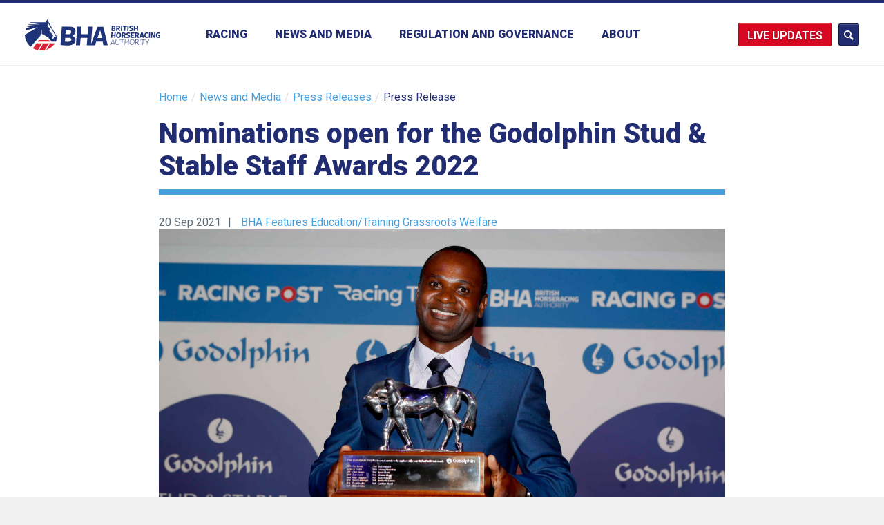

--- FILE ---
content_type: text/html; charset=UTF-8
request_url: https://www.britishhorseracing.com/press_releases/nominations-open-for-the-godolphin-stud-stable-staff-awards-2022/
body_size: 14776
content:
<!DOCTYPE html>
<html lang="en-GB" ng-app="bha">
	<head>
        
		<!-- ========== Meta/Title ========== -->
		<meta charset="utf-8">
		<title>  Nominations open for the Godolphin Stud &#038; Stable Staff Awards 2022 | British Horseracing Authority</title>

		<meta name="author" content="The British Horseracing Authority">
		<meta http-equiv="X-UA-Compatible" content="IE=edge,chrome=1">
		<meta name="HandheldFriendly" content="True">
		<meta name="MobileOptimized" content="320">
		<meta name="viewport" content="width=device-width, initial-scale=1.0"/>

		<!-- ========== Template Directory Var ========== -->
		
		<!-- ========== Favicons ========== -->
		<link rel="shortcut icon" href="https://www.britishhorseracing.com/wp-content/themes/bha/library/images/favicons/favicon.ico">
		<link rel="apple-touch-icon" href="https://www.britishhorseracing.com/wp-content/themes/bha/library/images/favicons/apple-touch-icon.png">
		<link rel="apple-touch-icon" sizes="72x72" href="https://www.britishhorseracing.com/wp-content/themes/bha/library/images/favicons/apple-touch-icon-72x72.png">
		<link rel="apple-touch-icon" sizes="114x114" href="https://www.britishhorseracing.com/wp-content/themes/bha/library/images/favicons/apple-touch-icon-114x114.png">

		<!-- ========== Windows 8 Pinned Site Meta - http://hicksdesign.co.uk/journal/pinned-sites-in-windows-8 ========== -->
		<meta name="application-name" content="Nominations open for the Godolphin Stud &#038; Stable Staff Awards 2022 | The British Horseracing Authority ">
		<meta name="msapplication-TileImage" content="https://www.britishhorseracing.com/wp-content/themes/bha/library/images/favicons/win8-tile-icon.png">
		<meta name="msapplication-TileColor" content="#FFFFFF">

		<base href="/press_releases/nominations-open-for-the-godolphin-stud-stable-staff-awards-2022/" /><!-- ++ -->
		<meta name="fragment" content="!" />


		<link rel="stylesheet" href="https://www.britishhorseracing.com/wp-content/themes/bha/assets/css/screen.css" media="all" />
		<link rel="stylesheet" href="https://www.britishhorseracing.com/wp-content/themes/bha/assets/css/print.css" media="print" />
		
		
		
		<link rel="stylesheet" href="https://www.britishhorseracing.com/wp-content/themes/bha/library/js/angular/fullcalendar.min.css" />
		<link rel="stylesheet" type="text/css" href="//cdnjs.cloudflare.com/ajax/libs/slick-carousel/1.9.0/slick.css"/>
		<link rel="stylesheet" type="text/css" href="//cdnjs.cloudflare.com/ajax/libs/slick-carousel/1.9.0/slick-theme.css"/>

		<script type="text/javascript"> var templateDir = "https://www.britishhorseracing.com"; </script>

		<meta name='robots' content='max-image-preview:large' />
<link rel="alternate" type="application/rss+xml" title="The British Horseracing Authority &raquo; Feed" href="https://www.britishhorseracing.com/feed/" />
<link rel="alternate" type="application/rss+xml" title="The British Horseracing Authority &raquo; Comments Feed" href="https://www.britishhorseracing.com/comments/feed/" />
<link rel="alternate" title="oEmbed (JSON)" type="application/json+oembed" href="https://www.britishhorseracing.com/wp-json/oembed/1.0/embed?url=https%3A%2F%2Fwww.britishhorseracing.com%2Fpress_releases%2Fnominations-open-for-the-godolphin-stud-stable-staff-awards-2022%2F" />
<link rel="alternate" title="oEmbed (XML)" type="text/xml+oembed" href="https://www.britishhorseracing.com/wp-json/oembed/1.0/embed?url=https%3A%2F%2Fwww.britishhorseracing.com%2Fpress_releases%2Fnominations-open-for-the-godolphin-stud-stable-staff-awards-2022%2F&#038;format=xml" />
<style id='wp-img-auto-sizes-contain-inline-css' type='text/css'>
img:is([sizes=auto i],[sizes^="auto," i]){contain-intrinsic-size:3000px 1500px}
/*# sourceURL=wp-img-auto-sizes-contain-inline-css */
</style>
<style id='wp-emoji-styles-inline-css' type='text/css'>

	img.wp-smiley, img.emoji {
		display: inline !important;
		border: none !important;
		box-shadow: none !important;
		height: 1em !important;
		width: 1em !important;
		margin: 0 0.07em !important;
		vertical-align: -0.1em !important;
		background: none !important;
		padding: 0 !important;
	}
/*# sourceURL=wp-emoji-styles-inline-css */
</style>
<link rel='stylesheet' id='magic-liquidizer-table-style-css' href='https://www.britishhorseracing.com/wp-content/plugins/magic-liquidizer-responsive-table/idcss/ml-responsive-table.css' type='text/css' media='all' />
<script type="text/javascript" src="https://www.britishhorseracing.com/wp-includes/js/jquery/jquery.min.js" id="jquery-core-js"></script>
<script type="text/javascript" src="https://www.britishhorseracing.com/wp-includes/js/jquery/jquery-migrate.min.js" id="jquery-migrate-js"></script>
<script type="text/javascript" src="https://www.britishhorseracing.com/wp-content/plugins/magic-liquidizer-responsive-table/idjs/ml.responsive.table.min.js" id="magic-liquidizer-table-js"></script>
<script type="text/javascript" src="https://www.britishhorseracing.com/wp-content/themes/bha/library/js/libs/legacy.js" id="bha-legacy-js"></script>
<script type="text/javascript" src="https://www.britishhorseracing.com/wp-content/themes/bha/library/js/libs/modernizr.custom.min.js" id="bha-modernizr-js"></script>
<script type="text/javascript" src="https://www.britishhorseracing.com/wp-content/themes/bha/library/js/plugins.js" id="bha-plugins-js"></script>
<link rel="https://api.w.org/" href="https://www.britishhorseracing.com/wp-json/" /><link rel="canonical" href="https://www.britishhorseracing.com/press_releases/nominations-open-for-the-godolphin-stud-stable-staff-awards-2022/" />
<link rel='shortlink' href='https://www.britishhorseracing.com/?p=29541' />

		<!-- Angular libraries loader -->
        <script src="https://cdnjs.cloudflare.com/ajax/libs/es6-promise/4.1.1/es6-promise.auto.min.js"></script>
        <script src="https://www.britishhorseracing.com/wp-content/themes/bha/library/js/angular/moment.min.js"></script>
		<script src="https://www.britishhorseracing.com/wp-content/themes/bha/library/js/angular/angular.min.js"></script>
		<script type="text/javascript" src="//cdnjs.cloudflare.com/ajax/libs/slick-carousel/1.9.0/slick.min.js"></script>
		<script src="https://www.britishhorseracing.com/wp-content/themes/bha/library/js/angular/angular-slick.min.js"></script>
		<script src="https://www.britishhorseracing.com/wp-content/themes/bha/library/js/angular/fullcalendar.min.js"></script>
		<script src="https://www.britishhorseracing.com/wp-content/themes/bha/library/js/angular/gcal.js"></script>
		<script src="https://www.britishhorseracing.com/wp-content/themes/bha/library/js/angular/calendar.js"></script>
		<script src="https://www.britishhorseracing.com/wp-content/themes/bha/library/js/angular/app.js?ver=1.15"></script>

		<script>
// IE10 Target
// 
if (/*@cc_on!@*/false && document.documentMode === 10) {
    document.documentElement.className+=' ie10';
}
		</script>

	</head>
<body class="wp-singular press_releases-template-default single single-press_releases postid-29541 wp-theme-bha" >

<header class="page-header">
	
	<div class="primary-search">
		<form action="https://www.britishhorseracing.com/bha-search" class="inner" class="search-form ng-pristine ng-valid" method="get">
			<input type="text" name="q" placeholder="Enter your search terms" class="inner" />
			<a href="#" class="close-form" data-js-trigger="search"></a>
		</form>
	</div>	
	
	
	<div class="inner">
		
		
		<div class="live-updates-dd live-updates-dd--mobile nav-hide">
			<a href="#" class="updates-btn">Updates</a>
			<div class="live-updates-dd__reveal">
				<div class="live-updates-dd__reveal-inner">
					<a href="/racing-updates/">Racing updates</a>
					<a href="/industry-statistics/">Industry statistics</a>
				</div>
			</div>
		</div>
		
				<a href="https://www.britishhorseracing.com/" class="page-logo">
					<img src="https://www.britishhorseracing.com/wp-content/themes/bha/assets/img/brand/brand-lockup.svg" width="120" height="46" alt="BHA" />
		</a>
		
				<nav class="page-nav">
		
		
			<ul class="page-menu" data-menu="primary">
				<li class="menu-back">
					<span class="to-secondary"></span> 
					<span class="close-menu" data-js-trigger="menu">Close</span>
				</li>


								<li>
					<a href="/racing/fixtures/upcoming/" data-to-state="state--secondary">Racing</a>

					<div class="news-sub news-sub--tertairy"> 
						<ul id="menu-racing-main" class="sub-nav sub-nav--secondary news-sub__menu wp-sub-nav"><li id="menu-item-17148" class="menu-item menu-item-type-post_type menu-item-object-page menu-item-has-children fixtures level-0 menu-item-17148"><a href="https://www.britishhorseracing.com/racing/fixtures/">Fixtures</a>
<ul class="sub-menu">
	<li id="menu-item-17149" class="menu-item menu-item-type-post_type menu-item-object-page upcoming-fixtures level-1 menu-item-17149"><a href="https://www.britishhorseracing.com/racing/fixtures/upcoming/">Upcoming fixtures</a></li>
	<li id="menu-item-16854" class="menu-item menu-item-type-post_type menu-item-object-page full-year level-1 menu-item-16854"><a href="https://www.britishhorseracing.com/racing/fixtures/full-year/">Full year</a></li>
</ul>
</li>
<li id="menu-item-16710" class="menu-item menu-item-type-post_type menu-item-object-page results level-0 menu-item-16710"><a href="https://www.britishhorseracing.com/racing/results/">Results</a></li>
<li id="menu-item-16711" class="menu-item menu-item-type-post_type menu-item-object-page stewards-reports level-0 menu-item-16711"><a href="https://www.britishhorseracing.com/racing/stewards-reports/">Stewards reports</a></li>
<li id="menu-item-16712" class="menu-item menu-item-type-post_type menu-item-object-page racecourses level-0 menu-item-16712"><a href="https://www.britishhorseracing.com/racing/racecourses/">Racecourses</a></li>
<li id="menu-item-16713" class="menu-item menu-item-type-post_type menu-item-object-page horses level-0 menu-item-16713"><a href="https://www.britishhorseracing.com/racing/horses/">Horses</a></li>
<li id="menu-item-16715" class="menu-item menu-item-type-post_type menu-item-object-page menu-item-has-children jockeys level-0 menu-item-16715"><a href="https://www.britishhorseracing.com/racing/participants/jockeys/">Jockeys</a>
<ul class="sub-menu">
	<li id="menu-item-27401" class="menu-item menu-item-type-post_type menu-item-object-page jockeys level-1 menu-item-27401"><a href="https://www.britishhorseracing.com/racing/participants/jockeys/">Jockeys</a></li>
	<li id="menu-item-27391" class="menu-item menu-item-type-post_type menu-item-object-page jockeys-winners-totals level-1 menu-item-27391"><a href="https://www.britishhorseracing.com/racing/jockeys-winners-totals/">Jockeys winners totals</a></li>
</ul>
</li>
<li id="menu-item-16716" class="menu-item menu-item-type-post_type menu-item-object-page menu-item-has-children trainers level-0 menu-item-16716"><a href="https://www.britishhorseracing.com/racing/participants/trainers/">Trainers</a>
<ul class="sub-menu">
	<li id="menu-item-20002" class="menu-item menu-item-type-post_type menu-item-object-page trainers level-1 menu-item-20002"><a href="https://www.britishhorseracing.com/racing/participants/trainers/">Trainers</a></li>
	<li id="menu-item-19816" class="menu-item menu-item-type-post_type menu-item-object-page trainers-map level-1 menu-item-19816"><a href="https://www.britishhorseracing.com/racing/participants/trainers/trainers-map/">Trainers Map</a></li>
	<li id="menu-item-20278" class="menu-item menu-item-type-post_type menu-item-object-page trainers-non-runners level-1 menu-item-20278"><a href="https://www.britishhorseracing.com/racing/participants/trainers/trainers-non-runners/">Trainers non-runners</a></li>
</ul>
</li>
<li id="menu-item-16717" class="menu-item menu-item-type-post_type menu-item-object-page owners-championship level-0 menu-item-16717"><a href="https://www.britishhorseracing.com/racing/participants/owners/">Owners championship</a></li>
</ul>					</div>
					
			
				</li>




				
				<li class="news-nav-link">
					<a href="/news-media/" data-to-state="state--secondary">News and Media</a>
				
					<div class="news-sub">
						<ul class="sub-nav news-sub__menu" data-menu="secondary">
							<li class="menu-back">
								<span class="to-secondary" data-to-state="state--primary">Back</span> 
								<span class="close-menu" data-js-trigger="menu">Close</span>
							</li>
							<li>
								<a href="https://www.britishhorseracing.com/news-media/press-releases/" data-trigger-el="press-releases" class="item--active">Press releases</a>
							</li>							
							<li>
								<a href="https://www.britishhorseracing.com/news-media/news-blogs/" data-trigger-el="news-blog">News and blogs</a>
							</li>
				
							<!--<li>
								<a href="" data-trigger-el="racing-news">Racing news</a>
							</li>-->

							<li class="media-contacts-link no-children">
								<a href="https://www.britishhorseracing.com/news-media/media-contacts/">Media contacts</a>
							</li>
							<li class="media-contacts-link no-children">
								<a href="https://www.britishhorseracing.com/news-media/podcast/">The BHA Podcast</a>
							</li>

						</ul>
						
						<div class="news-sub__detail">
							
							
													<div class="layout-inner layout-inner--two news-sub__hidden" data-el-id="news-blog">
															<div class="layout-inner__col">
									<article class="article">
																					<figure>
												<img width="360" height="216" src="https://www.britishhorseracing.com/wp-content/uploads/2025/12/Start-1-360x216.png" class="attachment-news-secondary size-news-secondary wp-post-image" alt="" decoding="async" loading="lazy" srcset="https://www.britishhorseracing.com/wp-content/uploads/2025/12/Start-1-360x216.png 360w, https://www.britishhorseracing.com/wp-content/uploads/2025/12/Start-1-480x288.png 480w, https://www.britishhorseracing.com/wp-content/uploads/2025/12/Start-1-1024x614.png 1024w, https://www.britishhorseracing.com/wp-content/uploads/2025/12/Start-1-768x461.png 768w, https://www.britishhorseracing.com/wp-content/uploads/2025/12/Start-1-240x144.png 240w, https://www.britishhorseracing.com/wp-content/uploads/2025/12/Start-1-730x438.png 730w, https://www.britishhorseracing.com/wp-content/uploads/2025/12/Start-1.png 1460w" sizes="auto, (max-width: 360px) 100vw, 360px" />											</figure>
											
											<h1>
												<a href="https://www.britishhorseracing.com/how-saturday-race-times-are-changing-in-2026/">
												How Saturday race times are changing in 2026												</a>
											</h1>
																				<span class="date">8 Jan 2026</span>
									</article>
								</div>
															<div class="layout-inner__col">
									<article class="article">
																					<figure>
												<img width="360" height="216" src="https://www.britishhorseracing.com/wp-content/uploads/2025/12/Ep12-bha-website-360x216.png" class="attachment-news-secondary size-news-secondary wp-post-image" alt="" decoding="async" loading="lazy" srcset="https://www.britishhorseracing.com/wp-content/uploads/2025/12/Ep12-bha-website-360x216.png 360w, https://www.britishhorseracing.com/wp-content/uploads/2025/12/Ep12-bha-website-730x438.png 730w" sizes="auto, (max-width: 360px) 100vw, 360px" />											</figure>
											
											<h1>
												<a href="https://www.britishhorseracing.com/the-bha-podcast-2025-retrospective-with-brant-dunshea/">
												The BHA Podcast: 2025 retrospective with Brant Dunshea												</a>
											</h1>
																				<span class="date">22 Dec 2025</span>
									</article>
								</div>
															<a href="/news-media/news-blogs/" class="view-all-link">View all news and blogs</a>
							</div>							
							
							
							
													
							<div class="layout-inner layout-inner--two news-sub__hidden" ng-controller="LandingRacingNews" data-el-id="racing-news">
								<div class="layout-inner__col" ng-repeat="item in racingNews | limitTo:2">
									<article class="layout__item article">
										<figure>
										    <a href="" ng-href="news-item/?news={{item.newsDuid}}"><img src="" ng-src="{{item.imageHref}}"/></a>
										</figure>
										<div class=" ">
										    <h1 class="post-title">
											    <a href="" ng-href="news-item/?news={{item.newsDuid}}">{{item.headLine}} <span class="post-date">/ {{item.newsDateTime | moment:'DD MMM YY'}}</span></a>
											</h1>
										    <p class="post-excerpt">{{item.content | truncate:20 | striptags}} <a class="rm" href="" ng-href="news-item/?news={{item.newsDuid}}">More</a>
										    </p>
										</div>
									</article>
								</div>
								<a href="/news-media/racing-news/" class="view-all-link">View all racing news</a>
							</div>
						




														<div class="layout-inner layout-inner--two news-sub__hidden show--item" data-el-id="press-releases">
															<div class="layout-inner__col">
									<article class="article">
																					<figure>
												<img width="360" height="216" src="https://www.britishhorseracing.com/wp-content/uploads/2026/01/Sandown-Handstands-360x216.png" class="attachment-news-secondary size-news-secondary wp-post-image" alt="" decoding="async" loading="lazy" srcset="https://www.britishhorseracing.com/wp-content/uploads/2026/01/Sandown-Handstands-360x216.png 360w, https://www.britishhorseracing.com/wp-content/uploads/2026/01/Sandown-Handstands-480x288.png 480w, https://www.britishhorseracing.com/wp-content/uploads/2026/01/Sandown-Handstands-1024x614.png 1024w, https://www.britishhorseracing.com/wp-content/uploads/2026/01/Sandown-Handstands-768x461.png 768w, https://www.britishhorseracing.com/wp-content/uploads/2026/01/Sandown-Handstands-240x144.png 240w, https://www.britishhorseracing.com/wp-content/uploads/2026/01/Sandown-Handstands-730x438.png 730w, https://www.britishhorseracing.com/wp-content/uploads/2026/01/Sandown-Handstands.png 1460w" sizes="auto, (max-width: 360px) 100vw, 360px" />											</figure>
											
											<h1>
												<a href="https://www.britishhorseracing.com/press_releases/bha-confirms-provisional-all-chase-card-for-sandown-park-on-saturday-pending-thursday-inspection-2/">
												BHA confirms provisional all-Chase card for Sandown Park on Saturday, pending Thursday inspection												</a>
											</h1>
																				<span class="date">26 Jan 2026</span>
									</article>
								</div>
															<div class="layout-inner__col">
									<article class="article">
																					<figure>
												<img width="360" height="216" src="https://www.britishhorseracing.com/wp-content/uploads/2026/01/Jockey-Bw-27.07.18-41-360x216.jpg" class="attachment-news-secondary size-news-secondary wp-post-image" alt="" decoding="async" loading="lazy" srcset="https://www.britishhorseracing.com/wp-content/uploads/2026/01/Jockey-Bw-27.07.18-41-360x216.jpg 360w, https://www.britishhorseracing.com/wp-content/uploads/2026/01/Jockey-Bw-27.07.18-41-730x438.jpg 730w" sizes="auto, (max-width: 360px) 100vw, 360px" />											</figure>
											
											<h1>
												<a href="https://www.britishhorseracing.com/press_releases/rider-development-pathway-introduced-to-enhance-quality-of-coaching-and-support-career-progression-of-riders-within-british-racing/">
												Rider Development Pathway introduced to enhance quality of coaching and support career progression of riders within British racing												</a>
											</h1>
																				<span class="date">21 Jan 2026</span>
									</article>
								</div>
															<a href="/news-media/press-releases/" class="view-all-link">View all press releases</a>
							</div>



							<div class="layout-inner layout-inner--two news-sub__hidden" data-el-id="disciplinary-announcements">
															<div class="layout-inner__col">
									<article class="article">
																					<h1>
												<a href="https://www.britishhorseracing.com/disciplinary_notices/result-enquiries-j-oshea-j-osborne-l-cumani-heard-disciplinary-panel-thursday-2-february/">
												Result of enquiries (J. O&#8217;Shea, J. Osborne  and L. Cumani) heard by the Disciplinary  Panel on Thursday 2 February												</a>
											</h1>
											<p>In Absence &#8211; John O&#8217;Shea 1.    The Disciplinary Panel of the British Horseracing Authority on 2 February 2017 held an enquiry to establish whether or not John O’Shea, a licensed trainer, … <a href="https://www.britishhorseracing.com/disciplinary_notices/result-enquiries-j-oshea-j-osborne-l-cumani-heard-disciplinary-panel-thursday-2-february/" class="rm">More</a>
																				<span class="date">2 Feb 2017</span>
									</article>
								</div>
															<div class="layout-inner__col">
									<article class="article">
																					<h1>
												<a href="https://www.britishhorseracing.com/disciplinary_notices/results-enquiries-neil-mulholland-john-jenkins-heard-disciplinary-panel-19-january/">
												Results of enquiries (Neil Mulholland and John Jenkins) heard by the Disciplinary Panel on 19 January												</a>
											</h1>
											<p>Neil Mulholland 1.    The Disciplinary Panel of the British Horseracing Authority on 19 January 2017 held an enquiry to establish whether or not Neil Mulholland, a licensed trainer, had committed … <a href="https://www.britishhorseracing.com/disciplinary_notices/results-enquiries-neil-mulholland-john-jenkins-heard-disciplinary-panel-19-january/" class="rm">More</a>
																				<span class="date">19 Jan 2017</span>
									</article>
								</div>
															<a href="https://www.britishhorseracing.com/news-media/disciplinary-notices/" class="view-all-link">View all Disciplinary Announcements</a>
							</div>

						</div>
					</div>
				</li>
			
			
			
					
				<li>


					<a href="https://www.britishhorseracing.com/regulation/" data-to-state="state--secondary">Regulation and Governance</a>
					
					<div class="news-sub news-sub--tertairy"> 
						<ul id="menu-regulation" class="sub-nav sub-nav--secondary news-sub__menu wp-sub-nav"><li id="menu-item-18122" class="external-link menu-item menu-item-type-custom menu-item-object-custom judicial-panel level-0 menu-item-18122"><a target="_blank" href="http://judicialpanel.britishhorseracing.com/">Judicial Panel</a></li>
<li id="menu-item-16726" class="menu-item menu-item-type-post_type menu-item-object-page rules-of-racing-and-guides level-0 menu-item-16726"><a href="https://www.britishhorseracing.com/regulation/rules-guides/">Rules of Racing and guides</a></li>
<li id="menu-item-18399" class="menu-item menu-item-type-post_type menu-item-object-page menu-item-has-children licensing level-0 menu-item-18399"><a href="https://www.britishhorseracing.com/regulation/licensing/">Licensing</a>
<ul class="sub-menu">
	<li id="menu-item-32493" class="menu-item menu-item-type-post_type menu-item-object-page about-licensing level-1 menu-item-32493"><a href="https://www.britishhorseracing.com/regulation/licensing/licensing/">About Licensing</a></li>
	<li id="menu-item-32492" class="menu-item menu-item-type-post_type menu-item-object-page trainers level-1 menu-item-32492"><a href="https://www.britishhorseracing.com/regulation/licensing/trainers/">Trainers</a></li>
	<li id="menu-item-32491" class="menu-item menu-item-type-post_type menu-item-object-page jockeys level-1 menu-item-32491"><a href="https://www.britishhorseracing.com/regulation/licensing/jockeys/">Jockeys</a></li>
	<li id="menu-item-32490" class="menu-item menu-item-type-post_type menu-item-object-page agents level-1 menu-item-32490"><a href="https://www.britishhorseracing.com/regulation/licensing/agents/">Agents</a></li>
	<li id="menu-item-32489" class="menu-item menu-item-type-post_type menu-item-object-page valets level-1 menu-item-32489"><a href="https://www.britishhorseracing.com/regulation/licensing/valets/">Valets</a></li>
	<li id="menu-item-32829" class="menu-item menu-item-type-post_type menu-item-object-page licence-fees level-1 menu-item-32829"><a href="https://www.britishhorseracing.com/regulation/licensing/licence-fees/">Licence Fees</a></li>
	<li id="menu-item-32488" class="menu-item menu-item-type-post_type menu-item-object-page work-visas-and-immigration level-1 menu-item-32488"><a href="https://www.britishhorseracing.com/regulation/licensing/work-visas-and-immigration/">Work Visas and Immigration</a></li>
	<li id="menu-item-32567" class="menu-item menu-item-type-post_type menu-item-object-page licensing-committee level-1 menu-item-32567"><a href="https://www.britishhorseracing.com/regulation/licensing/licensingcommittee/">Licensing committee</a></li>
	<li id="menu-item-32487" class="menu-item menu-item-type-post_type menu-item-object-page racecourses level-1 menu-item-32487"><a href="https://www.britishhorseracing.com/regulation/licensing/racecourses/">Racecourses</a></li>
</ul>
</li>
<li id="menu-item-16744" class="menu-item menu-item-type-post_type menu-item-object-page menu-item-has-children integrity level-0 menu-item-16744"><a href="https://www.britishhorseracing.com/regulation/integrity/">Integrity</a>
<ul class="sub-menu">
	<li id="menu-item-19330" class="menu-item menu-item-type-post_type menu-item-object-page about-integrity level-1 menu-item-19330"><a href="https://www.britishhorseracing.com/regulation/integrity/">About Integrity</a></li>
	<li id="menu-item-31657" class="menu-item menu-item-type-post_type menu-item-object-page anti-doping level-1 menu-item-31657"><a href="https://www.britishhorseracing.com/regulation/anti-doping/">Anti-doping</a></li>
	<li id="menu-item-24454" class="external-link menu-item menu-item-type-custom menu-item-object-custom integrity-education level-1 menu-item-24454"><a target="_blank" href="https://integrityeducation.britishhorseracing.com">Integrity Education</a></li>
	<li id="menu-item-17753" class="menu-item menu-item-type-post_type menu-item-object-page intelligence level-1 menu-item-17753"><a href="https://www.britishhorseracing.com/regulation/integrity/intelligence/">Intelligence</a></li>
	<li id="menu-item-17752" class="menu-item menu-item-type-post_type menu-item-object-page regulatory-team level-1 menu-item-17752"><a href="https://www.britishhorseracing.com/regulation/integrity/regulatory-team/">Regulatory team</a></li>
</ul>
</li>
<li id="menu-item-29609" class="menu-item menu-item-type-post_type menu-item-object-page menu-item-has-children equine-anti-doping level-0 menu-item-29609"><a href="https://www.britishhorseracing.com/regulation/anti-doping-medication-control/anti-doping-medication-control/">Equine anti-doping</a>
<ul class="sub-menu">
	<li id="menu-item-29610" class="menu-item menu-item-type-post_type menu-item-object-page about-equine-anti-doping level-1 menu-item-29610"><a href="https://www.britishhorseracing.com/regulation/anti-doping-medication-control/anti-doping-medication-control/">About equine anti-doping</a></li>
	<li id="menu-item-29706" class="external-link menu-item menu-item-type-custom menu-item-object-custom equine-anti-doping-rules level-1 menu-item-29706"><a target="_blank" href="https://rules.britishhorseracing.com/#!/book/34/chapter/s3457-anti-doping/content?section=s3458-equine-anti-doping">Equine anti-doping rules</a></li>
	<li id="menu-item-17665" class="menu-item menu-item-type-post_type menu-item-object-page prohibited-substances level-1 menu-item-17665"><a href="https://www.britishhorseracing.com/regulation/anti-doping-medication-control/prohibited-substances/">Prohibited substances</a></li>
	<li id="menu-item-17666" class="menu-item menu-item-type-post_type menu-item-object-page testing level-1 menu-item-17666"><a href="https://www.britishhorseracing.com/regulation/anti-doping-medication-control/forms/">Testing</a></li>
	<li id="menu-item-29738" class="menu-item menu-item-type-post_type menu-item-object-page equine-anti-doping-forms level-1 menu-item-29738"><a href="https://www.britishhorseracing.com/regulation/anti-doping-medication-control/forms-2/">Equine anti-doping forms</a></li>
	<li id="menu-item-29643" class="menu-item menu-item-type-post_type menu-item-object-page 30-day-foal-notification level-1 menu-item-29643"><a href="https://www.britishhorseracing.com/regulation/anti-doping-medication-control/30-day-foal-notification/">30 day foal notification</a></li>
	<li id="menu-item-30059" class="menu-item menu-item-type-post_type menu-item-object-page centre-for-racehorse-studies level-1 menu-item-30059"><a href="https://www.britishhorseracing.com/regulation/anti-doping-medication-control/bha-centre-for-racehorse-studies/">Centre for Racehorse Studies</a></li>
</ul>
</li>
<li id="menu-item-22139" class="menu-item menu-item-type-post_type menu-item-object-page menu-item-has-children equine-health-and-welfare level-0 menu-item-22139"><a href="https://www.britishhorseracing.com/horse-welfare-british-racing/">Equine health and welfare</a>
<ul class="sub-menu">
	<li id="menu-item-22152" class="menu-item menu-item-type-post_type menu-item-object-page horse-welfare-in-british-racing level-1 menu-item-22152"><a href="https://www.britishhorseracing.com/horse-welfare-british-racing/">Horse welfare in British racing</a></li>
	<li id="menu-item-25086" class="menu-item menu-item-type-post_type menu-item-object-page horse-welfare-board level-1 menu-item-25086"><a href="https://www.britishhorseracing.com/regulation/horse-welfare-board/">Horse Welfare Board</a></li>
	<li id="menu-item-26315" class="menu-item menu-item-type-post_type menu-item-object-page commonly-asked-questions level-1 menu-item-26315"><a href="https://www.britishhorseracing.com/horse-welfare-british-racing/find-out-why/">Commonly asked questions</a></li>
	<li id="menu-item-22138" class="menu-item menu-item-type-post_type menu-item-object-page the-role-of-the-bha-in-horse-welfare level-1 menu-item-22138"><a href="https://www.britishhorseracing.com/regulation/role-of-the-bha-in-horse-welfare/">The role of the BHA in horse welfare</a></li>
	<li id="menu-item-22136" class="menu-item menu-item-type-post_type menu-item-object-page making-horseracing-safer level-1 menu-item-22136"><a href="https://www.britishhorseracing.com/regulation/making-horseracing-safer/">Making horseracing safer</a></li>
	<li id="menu-item-22135" class="menu-item menu-item-type-post_type menu-item-object-page life-after-racing level-1 menu-item-22135"><a href="https://www.britishhorseracing.com/regulation/life-after-racing/">Life after racing</a></li>
	<li id="menu-item-22137" class="menu-item menu-item-type-post_type menu-item-object-page the-whip level-1 menu-item-22137"><a href="https://www.britishhorseracing.com/regulation/the-whip-2-2-2/">The whip</a></li>
	<li id="menu-item-16749" class="menu-item menu-item-type-post_type menu-item-object-page resources level-1 menu-item-16749"><a href="https://www.britishhorseracing.com/regulation/welfare-info/">Resources</a></li>
</ul>
</li>
<li id="menu-item-31354" class="menu-item menu-item-type-post_type menu-item-object-page menu-item-has-children respect-in-racing level-0 menu-item-31354"><a href="https://www.britishhorseracing.com/regulation/respect-in-racing/">Respect in racing</a>
<ul class="sub-menu">
	<li id="menu-item-31356" class="menu-item menu-item-type-post_type menu-item-object-page respect-in-racing level-1 menu-item-31356"><a href="https://www.britishhorseracing.com/regulation/respect-in-racing/">Respect in racing</a></li>
	<li id="menu-item-31355" class="menu-item menu-item-type-post_type menu-item-object-page the-code-of-conduct level-1 menu-item-31355"><a href="https://www.britishhorseracing.com/regulation/the-code-of-conduct/">The Code of Conduct</a></li>
	<li id="menu-item-28097" class="menu-item menu-item-type-post_type menu-item-object-page abusive-messages level-1 menu-item-28097"><a href="https://www.britishhorseracing.com/regulation/participant-welfare/abusive-messages/">Abusive messages</a></li>
	<li id="menu-item-25530" class="menu-item menu-item-type-post_type menu-item-object-page diversity-in-racing level-1 menu-item-25530"><a href="https://www.britishhorseracing.com/regulation/participant-welfare/diversity-in-racing/">Diversity in racing</a></li>
	<li id="menu-item-20310" class="menu-item menu-item-type-post_type menu-item-object-page safeguarding level-1 menu-item-20310"><a href="https://www.britishhorseracing.com/regulation/safeguarding/">Safeguarding</a></li>
</ul>
</li>
<li id="menu-item-18645" class="menu-item menu-item-type-post_type menu-item-object-page menu-item-has-children participant-health-and-welfare level-0 menu-item-18645"><a href="https://www.britishhorseracing.com/regulation/participant-welfare/medical/">Participant health and welfare</a>
<ul class="sub-menu">
	<li id="menu-item-16745" class="menu-item menu-item-type-post_type menu-item-object-page medical level-1 menu-item-16745"><a href="https://www.britishhorseracing.com/regulation/participant-welfare/medical/">Medical</a></li>
	<li id="menu-item-17928" class="menu-item menu-item-type-post_type menu-item-object-page mental-health level-1 menu-item-17928"><a href="https://www.britishhorseracing.com/regulation/participant-welfare/mental-health/">Mental health</a></li>
	<li id="menu-item-32555" class="menu-item menu-item-type-post_type menu-item-object-page concussion level-1 menu-item-32555"><a href="https://www.britishhorseracing.com/regulation/participant-welfare/concussion/">Concussion</a></li>
</ul>
</li>
<li id="menu-item-23012" class="menu-item menu-item-type-post_type menu-item-object-page menu-item-has-children training-and-development level-0 menu-item-23012"><a href="https://www.britishhorseracing.com/regulation/jockey-training/">Training and development</a>
<ul class="sub-menu">
	<li id="menu-item-30067" class="menu-item menu-item-type-post_type menu-item-object-page jockey-training-and-development level-1 menu-item-30067"><a href="https://www.britishhorseracing.com/regulation/jockey-training/">Jockey training and development</a></li>
	<li id="menu-item-30068" class="menu-item menu-item-type-custom menu-item-object-custom racing2learn level-1 menu-item-30068"><a href="https://racing2learn.com/">Racing2Learn</a></li>
</ul>
</li>
<li id="menu-item-32427" class="menu-item menu-item-type-post_type menu-item-object-page horseracing-industry-people-board level-0 menu-item-32427"><a href="https://www.britishhorseracing.com/regulation/industry-people-board/">Horseracing Industry People Board</a></li>
<li id="menu-item-16731" class="menu-item menu-item-type-post_type menu-item-object-page menu-item-has-children ownership level-0 menu-item-16731"><a href="https://www.britishhorseracing.com/regulation/ownership/">Ownership</a>
<ul class="sub-menu">
	<li id="menu-item-18582" class="menu-item menu-item-type-post_type menu-item-object-page become-an-owner level-1 menu-item-18582"><a href="https://www.britishhorseracing.com/regulation/ownership/become-a-racehorse-owner/">Become an Owner</a></li>
	<li id="menu-item-18640" class="menu-item menu-item-type-post_type menu-item-object-page owners’-toolkit level-1 menu-item-18640"><a href="https://www.britishhorseracing.com/regulation/ownership/owners-toolkit/">Owners’ toolkit</a></li>
	<li id="menu-item-16733" class="menu-item menu-item-type-post_type menu-item-object-page claiming-races level-1 menu-item-16733"><a href="https://www.britishhorseracing.com/regulation/ownership/claiming-races/">Claiming races</a></li>
	<li id="menu-item-16735" class="menu-item menu-item-type-post_type menu-item-object-page racing-colours level-1 menu-item-16735"><a href="https://www.britishhorseracing.com/regulation/ownership/racing-colours/">Racing Colours</a></li>
	<li id="menu-item-16736" class="menu-item menu-item-type-post_type menu-item-object-page horse-name-availability level-1 menu-item-16736"><a href="https://www.britishhorseracing.com/regulation/ownership/horse-name-availability/">Horse name availability</a></li>
	<li id="menu-item-16737" class="menu-item menu-item-type-post_type menu-item-object-page non-racing-agreements level-1 menu-item-16737"><a href="https://www.britishhorseracing.com/regulation/ownership/non-racing-agreements/">Non-racing agreements</a></li>
	<li id="menu-item-33128" class="menu-item menu-item-type-post_type menu-item-object-page shared-ownership-regulation level-1 menu-item-33128"><a href="https://www.britishhorseracing.com/regulation/ownership/shared-ownership-regulation/">Shared Ownership Regulation</a></li>
	<li id="menu-item-34071" class="menu-item menu-item-type-post_type menu-item-object-page owners’-fees level-1 menu-item-34071"><a href="https://www.britishhorseracing.com/regulation/ownership/owners-fees/">Owners’ fees</a></li>
</ul>
</li>
<li id="menu-item-17126" class="menu-item menu-item-type-post_type menu-item-object-page racing-statistics level-0 menu-item-17126"><a href="https://www.britishhorseracing.com/regulation/reports-and-statistics/racing-statistics/">Racing statistics</a></li>
<li id="menu-item-17127" class="menu-item menu-item-type-post_type menu-item-object-page menu-item-has-children official-ratings level-0 menu-item-17127"><a href="https://www.britishhorseracing.com/regulation/official-ratings/">Official ratings</a>
<ul class="sub-menu">
	<li id="menu-item-17184" class="menu-item menu-item-type-post_type menu-item-object-page ratings-database level-1 menu-item-17184"><a href="https://www.britishhorseracing.com/regulation/official-ratings/ratings-database/">Ratings database</a></li>
	<li id="menu-item-17185" class="menu-item menu-item-type-post_type menu-item-object-page ratings-classifications level-1 menu-item-17185"><a href="https://www.britishhorseracing.com/regulation/official-ratings/ratings-classifications/">Ratings classifications</a></li>
	<li id="menu-item-17183" class="menu-item menu-item-type-post_type menu-item-object-page longines-world’s-best-racehorse-rankings level-1 menu-item-17183"><a href="https://www.britishhorseracing.com/regulation/official-ratings/longines-worlds-best-racehorse-rankings/">Longines World’s Best Racehorse Rankings</a></li>
	<li id="menu-item-17186" class="menu-item menu-item-type-post_type menu-item-object-page anglo-irish-jump-champions level-1 menu-item-17186"><a href="https://www.britishhorseracing.com/regulation/official-ratings/anglo-irish-jump-champions/">Anglo-Irish Jump Champions</a></li>
</ul>
</li>
<li id="menu-item-21903" class="menu-item menu-item-type-post_type menu-item-object-page menu-item-has-children handicapping level-0 menu-item-21903"><a href="https://www.britishhorseracing.com/regulation/guide-to-handicapping/">Handicapping</a>
<ul class="sub-menu">
	<li id="menu-item-21904" class="menu-item menu-item-type-post_type menu-item-object-page guide-to-handicapping level-1 menu-item-21904"><a href="https://www.britishhorseracing.com/regulation/guide-to-handicapping/">Guide to handicapping</a></li>
	<li id="menu-item-21901" class="menu-item menu-item-type-post_type menu-item-object-page meet-the-team level-1 menu-item-21901"><a href="https://www.britishhorseracing.com/about/handicapping/the-handicapping-team/">Meet the team</a></li>
	<li id="menu-item-21902" class="menu-item menu-item-type-post_type menu-item-object-page handicapping-appeals level-1 menu-item-21902"><a href="https://www.britishhorseracing.com/regulation/handicapping-appeals/">Handicapping appeals</a></li>
</ul>
</li>
<li id="menu-item-17137" class="menu-item menu-item-type-post_type menu-item-object-page point-to-point level-0 menu-item-17137"><a href="https://www.britishhorseracing.com/regulation/point-to-point/">Point-to-Point</a></li>
<li id="menu-item-28400" class="menu-item menu-item-type-post_type menu-item-object-page purebred-arabian-(pa)-horseracing level-0 menu-item-28400"><a href="https://www.britishhorseracing.com/regulation/arabian-racing/">Purebred Arabian (PA) Horseracing</a></li>
<li id="menu-item-16756" class="menu-item menu-item-type-post_type menu-item-object-page disqualified-and-excluded-persons level-0 menu-item-16756"><a href="https://www.britishhorseracing.com/disqualified-excluded-persons/">Disqualified and Excluded persons</a></li>
<li id="menu-item-22540" class="menu-item menu-item-type-post_type menu-item-object-page brexit-and-thoroughbred-movement level-0 menu-item-22540"><a href="https://www.britishhorseracing.com/regulation/brexit/">Brexit and Thoroughbred Movement</a></li>
<li id="menu-item-33727" class="menu-item menu-item-type-post_type menu-item-object-page sponsorship level-0 menu-item-33727"><a href="https://www.britishhorseracing.com/regulation/sponsorship/">Sponsorship</a></li>
</ul>					</div> 
					
										
				</li>
				
				
				
				
								
				
				<li class="about-nav-link">
					<a href="/about/" data-to-state="state--secondary" data-menu="secondary">About</a>
				
				
						<div class="news-sub news-sub--tertairy"> 
						<ul id="menu-about-nav" class="sub-nav sub-nav--secondary news-sub__menu wp-sub-nav"><li id="menu-item-16911" class="menu-item menu-item-type-post_type menu-item-object-page menu-item-has-children the-bha level-0 menu-item-16911"><a href="https://www.britishhorseracing.com/about/the-bha/">The BHA</a>
<ul class="sub-menu">
	<li id="menu-item-16788" class="menu-item menu-item-type-post_type menu-item-object-page what-we-do level-1 menu-item-16788"><a href="https://www.britishhorseracing.com/about/the-bha/what-we-do/">What we do</a></li>
	<li id="menu-item-16776" class="menu-item menu-item-type-post_type menu-item-object-page board-and-executive level-1 menu-item-16776"><a href="https://www.britishhorseracing.com/about/the-bha/board-and-executive-2/">Board and Executive</a></li>
	<li id="menu-item-19638" class="menu-item menu-item-type-post_type menu-item-object-page committees level-1 menu-item-19638"><a href="https://www.britishhorseracing.com/about/committees/">Committees</a></li>
	<li id="menu-item-16881" class="menu-item menu-item-type-post_type menu-item-object-page department-contacts level-1 menu-item-16881"><a href="https://www.britishhorseracing.com/about/the-bha/department-contacts/">Department contacts</a></li>
</ul>
</li>
<li id="menu-item-16785" class="menu-item menu-item-type-post_type menu-item-object-page contact level-0 menu-item-16785"><a href="https://www.britishhorseracing.com/about/contact-bha/">Contact</a></li>
<li id="menu-item-17855" class="menu-item menu-item-type-post_type menu-item-object-page menu-item-has-children careers level-0 menu-item-17855"><a href="https://www.britishhorseracing.com/work-bha/">Careers</a>
<ul class="sub-menu">
	<li id="menu-item-22450" class="menu-item menu-item-type-post_type menu-item-object-page work-with-us level-1 menu-item-22450"><a href="https://www.britishhorseracing.com/work-bha/">Work with us</a></li>
	<li id="menu-item-20770" class="menu-item menu-item-type-post_type menu-item-object-page careers-in-racing level-1 menu-item-20770"><a href="https://www.britishhorseracing.com/about/careers/careers-in-racing/">Careers in racing</a></li>
	<li id="menu-item-31516" class="external-link menu-item menu-item-type-custom menu-item-object-custom industry-job-board level-1 menu-item-31516"><a href="https://jobs.careersinracing.com/">Industry job board</a></li>
</ul>
</li>
<li id="menu-item-31736" class="menu-item menu-item-type-post_type menu-item-object-page british-horseracing’s-industry-strategy level-0 menu-item-31736"><a href="https://www.britishhorseracing.com/about/british-horseracings-industry-strategy/">British horseracing’s industry strategy</a></li>
<li id="menu-item-16797" class="menu-item menu-item-type-post_type menu-item-object-page industry-initiatives level-0 menu-item-16797"><a href="https://www.britishhorseracing.com/about/industry-initiatives/">Industry initiatives</a></li>
<li id="menu-item-16831" class="menu-item menu-item-type-post_type menu-item-object-page bha-charities level-0 menu-item-16831"><a href="https://www.britishhorseracing.com/about/charities/">BHA charities</a></li>
<li id="menu-item-17940" class="menu-item menu-item-type-post_type menu-item-object-page publications level-0 menu-item-17940"><a href="https://www.britishhorseracing.com/about/publications/">Publications</a></li>
<li id="menu-item-17380" class="menu-item menu-item-type-post_type menu-item-object-page industry-links level-0 menu-item-17380"><a href="https://www.britishhorseracing.com/about/industry-links/">Industry links</a></li>
<li id="menu-item-23754" class="menu-item menu-item-type-post_type menu-item-object-page policies level-0 menu-item-23754"><a href="https://www.britishhorseracing.com/about/policies/">Policies</a></li>
</ul>						</div> 
			
			
												
				
					<!-- NEWS-SUB -->
					
				</li>
			</ul>
		</nav>		
		<div class="toggles">
			<div class="live-updates-dd">
				<a href="#" class="updates-btn nav-show">Updates</a>
				<div class="live-updates-dd__reveal">
					<div class="live-updates-dd__reveal-inner">
						<a href="/racing-updates/">Racing updates</a>
						<a href="/industry-statistics/">Industry statistics</a>
					</div>
				</div>
			</div>	
			<a href="#" class="search-toggle" data-js-trigger="search"></a>
			<a href="#" class="menu-toggle" data-js-trigger="menu"></a>
		</div>
	</div>
</header>	

<!-- MAIN CONTENT -->
<main role="main" id="main-article" class="grid-wrapper cf full-width main-article-section no-right-pad no-left-pad">
    <div class="inner">
		<div class="single-column">

			<nav class="breadcrumbs">
			    <ul id="breadcrumbs">
			        <li>
			            <span prefix="v: http://rdf.data-vocabulary.org/#">
			                <span typeof="v:Breadcrumb">
			                    <a href="https://www.britishhorseracing.com" rel="v:url" property="v:title">Home</a>
			                </span>
			            </span>
			        </li>
			        <li>
			            <span typeof="v:Breadcrumb">
			                <a href="https://www.britishhorseracing.com/news-media/" rel="v:url" property="v:title">News and Media</a>
			            </span>
			        </li>
			        <li>
			            <span typeof="v:Breadcrumb">
			                <a href="https://www.britishhorseracing.com/news-media/press-releases/" rel="v:url" property="v:title">Press Releases</a>
			            </span>
			        </li>
			        <li>
			            <span typeof="v:Breadcrumb">
			                Press Release
			            </span>
			        </li>
			    </ul>
			</nav>




		    <article>

				<div class="header-wrap">
					<h2 class="header-wrap__title page-title">Nominations open for the Godolphin Stud &#038; Stable Staff Awards 2022</h2>
				</div>

				

		        <div class="press-meta">
		            <span class="date">20 Sep 2021</span>
		            <span class="categories">
		            		                    		                <span class="cats medium"><a href="https://www.britishhorseracing.com/pr_category/bha-features/">BHA Features</a>
<a href="https://www.britishhorseracing.com/pr_category/education-training/">Education/Training</a>
<a href="https://www.britishhorseracing.com/pr_category/grassroots/">Grassroots</a>
<a href="https://www.britishhorseracing.com/pr_category/welfare/">Welfare</a>
</span>
		            </span>
					
					<div class="article-body article__inner post-29541 press_releases type-press_releases status-publish has-post-thumbnail hentry pr_category-bha-features pr_category-education-training pr_category-grassroots pr_category-welfare">

						<!-- Featured Image Full Width -->
	<div class="featured-img wrapper-intrinsic-ratio">
        <img width="2560" height="1536" src="https://www.britishhorseracing.com/wp-content/uploads/2020/02/James-Frank-of-Hascombe-and-Valiant-Stud-crowned-employee-of-the-year-at-2020-Godolphin-Stud-and-Stable-Staff-Awards-scaled.jpg" class="attachment-bha-1600 wp-post-image" style="bottom: -10%">
  	</div>
																		<p><p>Nominations for the 2022 Godolphin Stud &amp; Stable Staff Awards have opened, it has been announced today.</p>
<p>The awards, now in their 18th year, recognise and reward the outstanding skill, commitment and contribution of over 10,000 stud and stable staff in England, Scotland and Wales.</p>
<p>Sponsored by Godolphin and run by the British Horseracing Authority (BHA) in association with the Racing Post and Racing TV, the 2022 awards will carry prize-money totalling £128,500, with as much as £30,000 available to a single yard or stud.</p>
<p>With judging and the ceremony having taken place virtually in 2021 due to the pandemic, 2022 will see a welcome return to the traditional format, with judging day for the finalists on Tuesday 21 February 2022 before a London ceremony, at a venue to be announced.</p>
<p>Nominations will close on Tuesday 9 November 2021 and can be made online by anyone, simply by visiting the Godolphin Stud &amp; Stable Staff Awards website at <a href="http://www.studandstablestaffawards.co.uk">www.studandstablestaffawards.co.uk</a>.</p>
<p>Video submissions will once again be accepted in advance of the 2022 awards, ensuring that the nominations procedure is as fair as possible for all those involved, irrespective of their level of written communication and language skills.</p>
<p>The 2022 Judging Panel will be Chaired by broadcaster Nick Luck, who did so for the first time in 2021 having taken over from Brough Scott. As is traditional, the panel will feature the previous year’s Employee of the Year, Beck Edmunds.</p>
<p><strong>Hugh Anderson, Managing Director of Godolphin (UK and Dubai)</strong>, said: “The past 18 months have demonstrated more than ever what a vital part the loyal, hardworking people working in the racing and breeding industries have to play in keeping the show on the road: in the racing yard, on the racecourse or on the stud farm.</p>
<p>“Their outstanding dedication and commitment has seen them rise to the challenges of recent times in spades and it is as important as ever that they are recognised and rewarded.</p>
<p>“Godolphin is delighted to continue its support for these awards and encourage anyone working in our wonderful industry to put forward their outstanding colleagues or employees for nomination.”</p>
<p><strong>Nick Luck, Chair of the judging panel</strong>, said: “I was proud to take over the position of Chair from Brough Scott in 2021 and was struck by the passion, dedication and talent displayed by all nominees.</p>
<p>“These winners of these awards are rightly proud of their achievement and I was touched last year not only to see how much the recognition meant to the winners themselves, but also their colleagues and friends at their places of work.</p>
<p>“I would encourage every operation in the nation to get involved in the nomination process and be part of something that shines the greatly deserved spotlight on the sport’s vital workforce.”</p>
<p><strong>Julie Harrington, Chief Executive of the BHA</strong>, said: “British racing has been faced with unprecedented challenges during the last two years and while wider social restrictions put in place to combat COVID-19 have been lifted in Britain, those working in racing continue to adhere to protocols designed to ensure the sport’s ability to continue in the face of the ongoing public health threat.</p>
<p>“That stud and stable staff have not only been able to adapt to a new way of working so professionally but been able to continue to ensure the high standard of care provided to each and every horse is a testament to their incredible hard work. I look forward to attending next year’s ceremony to pay tribute to the 2022 nominees and celebrate their incredible contribution to racing.”</p>
<p><strong>Notes to editors:</strong></p>
<p>1. View a <a href="http://media.britishhorseracing.com/bha/GSSSA/Fact_Sheet.pdf" target="_blank" rel="noopener noreferrer" data-cke-saved-href="http://media.britishhorseracing.com/bha/GSSSA/Fact_Sheet.pdf">Fact Sheet</a> which outlines full details of the Godolphin Stud and Stable Staff Awards</p>
</p>


					</div>


		        </div>
		        <div class="fcr">
    <!-- Flexible Content Repeater -->
    </div>		    </article>
    
    
    
    
    	</div> </div>
    </div>
</main>
				
				
				
				<div data-modal-target-id="new-site" class="modal-outer">
					<div class="modal-inner">
						<div class="modal form-modal">
				
							<a href="#" data-trigger="close-modal" class="modal-close bha-cross" data-welcome-dismiss="dismiss"></a>
							<img src="https://www.britishhorseracing.com/wp-content/themes/bha/assets/img/bha-logo-full.svg" alt=" " class="modal-logo" />
							<h1 class="group-title">Welcome to our new website!</h1>
							<p>Like any new website you might come across things that need fixing, please let us know and we will get these resolved as quickly as possible. In the meantime, we would love to hear your feedback. Email us at <a href="/cdn-cgi/l/email-protection#a4cdcac2cbe4c6d6cdd0cdd7cccccbd6d7c1d6c5c7cdcac38ac7cbc9"><span class="__cf_email__" data-cfemail="fe97909891be9c8c978a978d9696918c8d9b8c9f9d979099d09d9193">[email&#160;protected]</span></a> to tell us what you think.</p>
							<p>We hope you enjoy the new site.</p>
							
							<div class="control">
								<label>
									<div class="check-style">
										<input type="checkbox" id="dismiss-forever" />
										<span></span>
									</div>
									Don't show this message again.
								</label>
							</div>
							
							<a href="#" class="btn" data-trigger="close-modal" data-welcome-dismiss="dismiss">Okay, continue</a>
				
						</div>
					</div>
				</div>



				<div class="modal-overlay"></div>



				<footer class="page-footer">
					<div class="inner layout layout--thirds">
						
						<aside class="layout__side">
							
							<img width="107" height="41" src="https://www.britishhorseracing.com/wp-content/uploads/2017/07/bha-white.png" class="image wp-image-17648  attachment-full size-full" alt="" style="max-width: 100%; height: auto;" decoding="async" loading="lazy" />			<div class="textwidget"><p> British Horseracing Authority<br />
 Holborn Gate<br />
 26 Southampton Buildings<br />
 London<br />
 WC2A 1AN</p>
</div>
									
						</aside>
						<div class="layout__main">


							<div class="footer-contact-row">
								<div>
												<div class="textwidget"><div>
<p>Call the BHA: <a href="tel:0207 152 0260"><strong>0207 152 0260</strong></a></p>
</div>
</div>
											<div class="menu-footer-upper-container"><ul id="menu-footer-upper" class="inline-menu"><li id="menu-item-16677" class="menu-item menu-item-type-post_type menu-item-object-page faqs level-0 menu-item-16677"><a href="https://www.britishhorseracing.com/about/faqs/">FAQs</a></li>
<li id="menu-item-16676" class="menu-item menu-item-type-post_type menu-item-object-page get-in-touch level-0 menu-item-16676"><a href="https://www.britishhorseracing.com/about/contact-bha/">Get in touch</a></li>
</ul></div>								</div>
								
								
								
								<ul class="socials">
									<li>
										<a href="https://www.facebook.com/pages/British-Horseracing-Authority/75128932431" target="_blank">
											<span class="bha-FacebookCircle"></span>
										</a>
									</li>
									<li>
										<a href="https://twitter.com/BHAHorseracing" target="_blank">
											<span class="bha-TwitterCircle"></span>
										</a>
									</li>
									<li><a href="/cdn-cgi/l/email-protection#ee87808881ae8c9c879a879d8686819c9d8b9c8f8d878089c08d8183"><span class="bha-EmailCircle"></span></a></li>
									<li>
										<a href="https://www.youtube.com/channel/UCK1gjz98T5f6ZxNhRrf63bQ" target="_blank"><span class="social-icon social-icon__yt"></span></a>
									</li>
									<li>
										<a href="https://www.linkedin.com/company/british-horseracing-authority" target="_blank"><span class="social-icon social-icon__linkedin"></span></a>
									</li>
									<li>
										<a href=" https://www.instagram.com/explore/locations/885860313/british-horseracing-authority/" target="_blank"><span class="social-icon social-icon__instagram"></span></a>
									</li>
									
								</ul>
							</div><!-- / -->
							
							<div class="layout-inner layout-inner--four footer-menus">
								<div class="layout-inner__item">
									<h2>Racing</h2>
<div class="menu-racing-container"><ul id="menu-racing" class=""><li id="menu-item-20794" class="menu-item menu-item-type-post_type menu-item-object-page menu-item-has-children fixtures level-0 menu-item-20794"><a href="https://www.britishhorseracing.com/racing/fixtures/">Fixtures</a>
<ul class="sub-menu">
	<li id="menu-item-16678" class="menu-item menu-item-type-post_type menu-item-object-page upcoming-fixtures level-1 menu-item-16678"><a href="https://www.britishhorseracing.com/racing/fixtures/upcoming/">Upcoming fixtures</a></li>
	<li id="menu-item-20793" class="menu-item menu-item-type-post_type menu-item-object-page full-year level-1 menu-item-20793"><a href="https://www.britishhorseracing.com/racing/fixtures/full-year/">Full Year</a></li>
</ul>
</li>
<li id="menu-item-18646" class="menu-item menu-item-type-post_type menu-item-object-page results level-0 menu-item-18646"><a href="https://www.britishhorseracing.com/racing/results/">Results</a></li>
<li id="menu-item-16681" class="menu-item menu-item-type-post_type menu-item-object-page stewards-reports level-0 menu-item-16681"><a href="https://www.britishhorseracing.com/racing/stewards-reports/">Stewards reports</a></li>
<li id="menu-item-16680" class="menu-item menu-item-type-post_type menu-item-object-page racecourses level-0 menu-item-16680"><a href="https://www.britishhorseracing.com/racing/racecourses/">Racecourses</a></li>
<li id="menu-item-18649" class="menu-item menu-item-type-post_type menu-item-object-page horses level-0 menu-item-18649"><a href="https://www.britishhorseracing.com/racing/horses/racehorse-search-results/">Horses</a></li>
<li id="menu-item-16682" class="menu-item menu-item-type-post_type menu-item-object-page jockeys level-0 menu-item-16682"><a href="https://www.britishhorseracing.com/racing/participants/jockeys/">Jockeys</a></li>
<li id="menu-item-18650" class="menu-item menu-item-type-post_type menu-item-object-page trainers level-0 menu-item-18650"><a href="https://www.britishhorseracing.com/racing/participants/trainers/">Trainers</a></li>
<li id="menu-item-16684" class="menu-item menu-item-type-post_type menu-item-object-page owners-championship level-0 menu-item-16684"><a href="https://www.britishhorseracing.com/racing/participants/owners/">Owners championship</a></li>
</ul></div>								</div>
								<div class="layout-inner__item">
									<h2>News and Media</h2>
<div class="menu-footer-news-container"><ul id="menu-footer-news" class=""><li id="menu-item-16688" class="menu-item menu-item-type-post_type menu-item-object-page press-releases level-0 menu-item-16688"><a href="https://www.britishhorseracing.com/news-media/press-releases/">Press releases</a></li>
<li id="menu-item-16687" class="menu-item menu-item-type-post_type menu-item-object-page current_page_parent news-and-blogs level-0 menu-item-16687"><a href="https://www.britishhorseracing.com/news-media/news-blogs/">News and blogs</a></li>
<li id="menu-item-18660" class="menu-item menu-item-type-post_type menu-item-object-page media-contacts level-0 menu-item-18660"><a href="https://www.britishhorseracing.com/news-media/media-contacts/">Media Contacts</a></li>
<li id="menu-item-33902" class="menu-item menu-item-type-post_type menu-item-object-page the-bha-podcast level-0 menu-item-33902"><a href="https://www.britishhorseracing.com/news-media/podcast/">The BHA Podcast</a></li>
</ul></div>								</div>								
								<div class="layout-inner__item">
									<h2>Regulation</h2>
<div class="menu-regulation-footer-container"><ul id="menu-regulation-footer" class=""><li id="menu-item-18361" class="menu-item menu-item-type-custom menu-item-object-custom judicial-panel level-0 menu-item-18361"><a href="http://judicialpanel.britishhorseracing.com/">Judicial panel</a></li>
<li id="menu-item-16691" class="menu-item menu-item-type-post_type menu-item-object-page rules-of-racing-and-guides level-0 menu-item-16691"><a href="https://www.britishhorseracing.com/regulation/rules-guides/">Rules of Racing and guides</a></li>
<li id="menu-item-18655" class="menu-item menu-item-type-post_type menu-item-object-page licensing level-0 menu-item-18655"><a href="https://www.britishhorseracing.com/regulation/licensing/about-licensing/">Licensing</a></li>
<li id="menu-item-16695" class="menu-item menu-item-type-post_type menu-item-object-page about-integrity level-0 menu-item-16695"><a href="https://www.britishhorseracing.com/regulation/integrity/">About Integrity</a></li>
<li id="menu-item-23814" class="menu-item menu-item-type-post_type menu-item-object-page equine-health-and-welfare level-0 menu-item-23814"><a href="https://www.britishhorseracing.com/horse-welfare-british-racing/">Equine health and welfare</a></li>
<li id="menu-item-18654" class="menu-item menu-item-type-post_type menu-item-object-page participant-health-and-welfare level-0 menu-item-18654"><a href="https://www.britishhorseracing.com/regulation/participant-welfare/medical/">Participant health and welfare</a></li>
<li id="menu-item-23019" class="menu-item menu-item-type-post_type menu-item-object-page jockey-training-and-development level-0 menu-item-23019"><a href="https://www.britishhorseracing.com/regulation/jockey-training/">Jockey training and development</a></li>
<li id="menu-item-20311" class="menu-item menu-item-type-post_type menu-item-object-page safeguarding level-0 menu-item-20311"><a href="https://www.britishhorseracing.com/regulation/safeguarding/">Safeguarding</a></li>
<li id="menu-item-18652" class="menu-item menu-item-type-post_type menu-item-object-page ownership level-0 menu-item-18652"><a href="https://www.britishhorseracing.com/regulation/ownership/become-a-racehorse-owner/">Ownership</a></li>
<li id="menu-item-21891" class="menu-item menu-item-type-post_type menu-item-object-page handicapping level-0 menu-item-21891"><a href="https://www.britishhorseracing.com/regulation/guide-to-handicapping/">Handicapping</a></li>
<li id="menu-item-18657" class="menu-item menu-item-type-post_type menu-item-object-page point-to-point level-0 menu-item-18657"><a href="https://www.britishhorseracing.com/regulation/point-to-point/">Point-to-Point</a></li>
<li id="menu-item-23815" class="menu-item menu-item-type-post_type menu-item-object-page disqualified-and-excluded-persons level-0 menu-item-23815"><a href="https://www.britishhorseracing.com/disqualified-excluded-persons/">Disqualified and Excluded persons</a></li>
<li id="menu-item-23816" class="menu-item menu-item-type-post_type menu-item-object-page brexit level-0 menu-item-23816"><a href="https://www.britishhorseracing.com/regulation/brexit/">Brexit</a></li>
</ul></div>								</div>
								<div class="layout-inner__item">
									<h2>About</h2>
<div class="menu-about-nav-container"><ul id="menu-about-nav-1" class=""><li class="menu-item menu-item-type-post_type menu-item-object-page menu-item-has-children the-bha level-0 menu-item-16911"><a href="https://www.britishhorseracing.com/about/the-bha/">The BHA</a>
<ul class="sub-menu">
	<li class="menu-item menu-item-type-post_type menu-item-object-page what-we-do level-1 menu-item-16788"><a href="https://www.britishhorseracing.com/about/the-bha/what-we-do/">What we do</a></li>
	<li class="menu-item menu-item-type-post_type menu-item-object-page board-and-executive level-1 menu-item-16776"><a href="https://www.britishhorseracing.com/about/the-bha/board-and-executive-2/">Board and Executive</a></li>
	<li class="menu-item menu-item-type-post_type menu-item-object-page committees level-1 menu-item-19638"><a href="https://www.britishhorseracing.com/about/committees/">Committees</a></li>
	<li class="menu-item menu-item-type-post_type menu-item-object-page department-contacts level-1 menu-item-16881"><a href="https://www.britishhorseracing.com/about/the-bha/department-contacts/">Department contacts</a></li>
</ul>
</li>
<li class="menu-item menu-item-type-post_type menu-item-object-page contact level-0 menu-item-16785"><a href="https://www.britishhorseracing.com/about/contact-bha/">Contact</a></li>
<li class="menu-item menu-item-type-post_type menu-item-object-page menu-item-has-children careers level-0 menu-item-17855"><a href="https://www.britishhorseracing.com/work-bha/">Careers</a>
<ul class="sub-menu">
	<li class="menu-item menu-item-type-post_type menu-item-object-page work-with-us level-1 menu-item-22450"><a href="https://www.britishhorseracing.com/work-bha/">Work with us</a></li>
	<li class="menu-item menu-item-type-post_type menu-item-object-page careers-in-racing level-1 menu-item-20770"><a href="https://www.britishhorseracing.com/about/careers/careers-in-racing/">Careers in racing</a></li>
	<li class="external-link menu-item menu-item-type-custom menu-item-object-custom industry-job-board level-1 menu-item-31516"><a href="https://jobs.careersinracing.com/">Industry job board</a></li>
</ul>
</li>
<li class="menu-item menu-item-type-post_type menu-item-object-page british-horseracing’s-industry-strategy level-0 menu-item-31736"><a href="https://www.britishhorseracing.com/about/british-horseracings-industry-strategy/">British horseracing’s industry strategy</a></li>
<li class="menu-item menu-item-type-post_type menu-item-object-page industry-initiatives level-0 menu-item-16797"><a href="https://www.britishhorseracing.com/about/industry-initiatives/">Industry initiatives</a></li>
<li class="menu-item menu-item-type-post_type menu-item-object-page bha-charities level-0 menu-item-16831"><a href="https://www.britishhorseracing.com/about/charities/">BHA charities</a></li>
<li class="menu-item menu-item-type-post_type menu-item-object-page publications level-0 menu-item-17940"><a href="https://www.britishhorseracing.com/about/publications/">Publications</a></li>
<li class="menu-item menu-item-type-post_type menu-item-object-page industry-links level-0 menu-item-17380"><a href="https://www.britishhorseracing.com/about/industry-links/">Industry links</a></li>
<li class="menu-item menu-item-type-post_type menu-item-object-page policies level-0 menu-item-23754"><a href="https://www.britishhorseracing.com/about/policies/">Policies</a></li>
</ul></div>								</div>
							</div>



						</div><!-- layout__main -->
						
					</div>
					<div class="footer-legals">
						<div class="inner">
							
							&copy; 2026 The British Horseracing Authority  
							<div class="menu-footer-legals-container"><ul id="menu-footer-legals" class="inline-menu"><li id="menu-item-6029" class="menu-item menu-item-type-post_type menu-item-object-page bha-general-privacy-notice level-0 menu-item-6029"><a href="https://www.britishhorseracing.com/privacy-policy/">BHA General Privacy Notice</a></li>
<li id="menu-item-6030" class="menu-item menu-item-type-post_type menu-item-object-page terms-and-conditions level-0 menu-item-6030"><a href="https://www.britishhorseracing.com/terms-conditions/">Terms and conditions</a></li>
<li id="menu-item-6031" class="menu-item menu-item-type-post_type menu-item-object-page cookies level-0 menu-item-6031"><a href="https://www.britishhorseracing.com/cookies/">Cookies</a></li>
<li id="menu-item-18349" class="design-by-link menu-item menu-item-type-custom menu-item-object-custom website-by-studio-tangerine level-0 menu-item-18349"><a href="http://studiotangerine.co.uk/">Website by Studio Tangerine</a></li>
</ul></div>						</div>
					</div>
			</footer>
			
		<script data-cfasync="false" src="/cdn-cgi/scripts/5c5dd728/cloudflare-static/email-decode.min.js"></script><script type="speculationrules">
{"prefetch":[{"source":"document","where":{"and":[{"href_matches":"/*"},{"not":{"href_matches":["/wp-*.php","/wp-admin/*","/wp-content/uploads/*","/wp-content/*","/wp-content/plugins/*","/wp-content/themes/bha/*","/*\\?(.+)"]}},{"not":{"selector_matches":"a[rel~=\"nofollow\"]"}},{"not":{"selector_matches":".no-prefetch, .no-prefetch a"}}]},"eagerness":"conservative"}]}
</script>

<script type='text/javascript'>
	//<![CDATA[
    jQuery(document).ready(function($) { 
    	$('html').MagicLiquidizerTable({ whichelement: 'table', breakpoint: '780', headerSelector: 'thead td, thead th, tr th', bodyRowSelector: 'tbody tr, tr', table: '1' })
    })
	//]]>
</script> 	
<script type="text/javascript" src="https://www.britishhorseracing.com/wp-content/themes/bha/library/js/scripts.js" id="bha-scripts-js"></script>
<script id="wp-emoji-settings" type="application/json">
{"baseUrl":"https://s.w.org/images/core/emoji/17.0.2/72x72/","ext":".png","svgUrl":"https://s.w.org/images/core/emoji/17.0.2/svg/","svgExt":".svg","source":{"concatemoji":"https://www.britishhorseracing.com/wp-includes/js/wp-emoji-release.min.js"}}
</script>
<script type="module">
/* <![CDATA[ */
/*! This file is auto-generated */
const a=JSON.parse(document.getElementById("wp-emoji-settings").textContent),o=(window._wpemojiSettings=a,"wpEmojiSettingsSupports"),s=["flag","emoji"];function i(e){try{var t={supportTests:e,timestamp:(new Date).valueOf()};sessionStorage.setItem(o,JSON.stringify(t))}catch(e){}}function c(e,t,n){e.clearRect(0,0,e.canvas.width,e.canvas.height),e.fillText(t,0,0);t=new Uint32Array(e.getImageData(0,0,e.canvas.width,e.canvas.height).data);e.clearRect(0,0,e.canvas.width,e.canvas.height),e.fillText(n,0,0);const a=new Uint32Array(e.getImageData(0,0,e.canvas.width,e.canvas.height).data);return t.every((e,t)=>e===a[t])}function p(e,t){e.clearRect(0,0,e.canvas.width,e.canvas.height),e.fillText(t,0,0);var n=e.getImageData(16,16,1,1);for(let e=0;e<n.data.length;e++)if(0!==n.data[e])return!1;return!0}function u(e,t,n,a){switch(t){case"flag":return n(e,"\ud83c\udff3\ufe0f\u200d\u26a7\ufe0f","\ud83c\udff3\ufe0f\u200b\u26a7\ufe0f")?!1:!n(e,"\ud83c\udde8\ud83c\uddf6","\ud83c\udde8\u200b\ud83c\uddf6")&&!n(e,"\ud83c\udff4\udb40\udc67\udb40\udc62\udb40\udc65\udb40\udc6e\udb40\udc67\udb40\udc7f","\ud83c\udff4\u200b\udb40\udc67\u200b\udb40\udc62\u200b\udb40\udc65\u200b\udb40\udc6e\u200b\udb40\udc67\u200b\udb40\udc7f");case"emoji":return!a(e,"\ud83e\u1fac8")}return!1}function f(e,t,n,a){let r;const o=(r="undefined"!=typeof WorkerGlobalScope&&self instanceof WorkerGlobalScope?new OffscreenCanvas(300,150):document.createElement("canvas")).getContext("2d",{willReadFrequently:!0}),s=(o.textBaseline="top",o.font="600 32px Arial",{});return e.forEach(e=>{s[e]=t(o,e,n,a)}),s}function r(e){var t=document.createElement("script");t.src=e,t.defer=!0,document.head.appendChild(t)}a.supports={everything:!0,everythingExceptFlag:!0},new Promise(t=>{let n=function(){try{var e=JSON.parse(sessionStorage.getItem(o));if("object"==typeof e&&"number"==typeof e.timestamp&&(new Date).valueOf()<e.timestamp+604800&&"object"==typeof e.supportTests)return e.supportTests}catch(e){}return null}();if(!n){if("undefined"!=typeof Worker&&"undefined"!=typeof OffscreenCanvas&&"undefined"!=typeof URL&&URL.createObjectURL&&"undefined"!=typeof Blob)try{var e="postMessage("+f.toString()+"("+[JSON.stringify(s),u.toString(),c.toString(),p.toString()].join(",")+"));",a=new Blob([e],{type:"text/javascript"});const r=new Worker(URL.createObjectURL(a),{name:"wpTestEmojiSupports"});return void(r.onmessage=e=>{i(n=e.data),r.terminate(),t(n)})}catch(e){}i(n=f(s,u,c,p))}t(n)}).then(e=>{for(const n in e)a.supports[n]=e[n],a.supports.everything=a.supports.everything&&a.supports[n],"flag"!==n&&(a.supports.everythingExceptFlag=a.supports.everythingExceptFlag&&a.supports[n]);var t;a.supports.everythingExceptFlag=a.supports.everythingExceptFlag&&!a.supports.flag,a.supports.everything||((t=a.source||{}).concatemoji?r(t.concatemoji):t.wpemoji&&t.twemoji&&(r(t.twemoji),r(t.wpemoji)))});
//# sourceURL=https://www.britishhorseracing.com/wp-includes/js/wp-emoji-loader.min.js
/* ]]> */
</script>

		<script src="https://www.britishhorseracing.com/wp-content/themes/bha/assets/js/flickity.pkgd.min.js"></script>
		<script src="https://www.britishhorseracing.com/wp-content/themes/bha/assets/js/pikaday.js"></script>
		
		<script src="//cdn.jsdelivr.net/velocity/1.5/velocity.min.js"></script>
		<script src="//cdn.jsdelivr.net/velocity/1.5/velocity.ui.min.js"></script>		
		<script src="https://www.britishhorseracing.com/wp-content/themes/bha/assets/js/iframeResizer.min.js"></script>
		<script src="https://www.britishhorseracing.com/wp-content/themes/bha/assets/js/js.cookie.js"></script>
		

		<script src="https://www.britishhorseracing.com/wp-content/themes/bha/assets/js/functions.min.js"></script>

		<script type="text/javascript">
			// Load ng moudle of none defined (Error thrown otherwise)
			try { angular.module("bha"); } 
			catch(err) { 
				 var ngbha = angular.module('bha', ['bhaCommon']);
			}
		</script>

		<script type="text/javascript">
		  /*var _gaq = _gaq || [];
		  _gaq.push(['_setAccount', 'UA-2428403-1']);
		  _gaq.push(['_trackPageview']);

		  (function() {
		    var ga = document.createElement('script'); ga.type = 'text/javascript'; ga.async = true;
		    ga.src = ('https:' == document.location.protocol ? 'https://ssl' : 'http://www') + '.google-analytics.com/ga.js';
		    var s = document.getElementsByTagName('script')[0]; s.parentNode.insertBefore(ga, s);
		  })();*/
		</script>
		<!-- Google tag (gtag.js) -->
		<script async src="https://www.googletagmanager.com/gtag/js?id=G-C2J05ZNW25"></script>
		<script>
		window.dataLayer = window.dataLayer || [];
		function gtag(){dataLayer.push(arguments);}
		gtag('js', new Date());

		gtag('config', 'G-C2J05ZNW25');
		</script>


<script src="https://www.britishhorseracing.com/wp-content/themes/bha/library/js/angular/pages/racing-news.js"></script>	
	</body>
</html>

--- FILE ---
content_type: application/javascript
request_url: https://www.britishhorseracing.com/wp-content/themes/bha/library/js/angular/calendar.js
body_size: 3149
content:
/*
 *  AngularJs Fullcalendar Wrapper for the JQuery FullCalendar
 *  API @ http://arshaw.com/fullcalendar/
 *
 *  Angular Calendar Directive that takes in the [eventSources] nested array object as the ng-model and watches it deeply changes.
 *       Can also take in multiple event urls as a source object(s) and feed the events per view.
 *       The calendar will watch any eventSource array and update itself when a change is made.
 *
 */

angular.module('ui.calendar', [])

    .constant('uiCalendarConfig', {
        calendars : {}
    })
    .controller('uiCalendarCtrl', ['$scope', '$locale',
        function ($scope, $locale) {

            var sources = $scope.eventSources;
            var extraEventSignature = $scope.calendarWatchEvent ? $scope.calendarWatchEvent : angular.noop;

            var wrapFunctionWithScopeApply = function (functionToWrap) {
                return function () {
                    // This may happen outside of angular context, so create one if outside.
                    if ($scope.$root.$$phase) {
                        return functionToWrap.apply(this, arguments);
                    }

                    var args = arguments;
                    var that = this;
                    return $scope.$root.$apply(
                        function () {
                            return functionToWrap.apply(that, args);
                        }
                    );
                };
            };

            var eventSerialId = 1;
            // @return {String} fingerprint of the event object and its properties
            this.eventFingerprint = function (e) {
                if (!e._id) {
                    e._id = eventSerialId++;
                }

                var extraSignature = extraEventSignature({
                        event : e
                    }) || '';
                var start = moment.isMoment(e.start) ? e.start.unix() : (e.start ? moment(e.start).unix() : '');
                var end = moment.isMoment(e.end) ? e.end.unix() : (e.end ? moment(e.end).unix() : '');

                // This extracts all the information we need from the event. http://jsperf.com/angular-calendar-events-fingerprint/3
                return [e._id, e.id || '', e.title || '', e.url || '', start, end, e.allDay || '', e.className || '', extraSignature].join('');
            };

            var sourceSerialId = 1;
            var sourceEventsSerialId = 1;
            // @return {String} fingerprint of the source object and its events array
            this.sourceFingerprint = function (source) {
                var fp = '' + (source.__id || (source.__id = sourceSerialId++));
                var events = angular.isObject(source) && source.events;

                if (events) {
                    fp = fp + '-' + (events.__id || (events.__id = sourceEventsSerialId++));
                }
                return fp;
            };

            // @return {Array} all events from all sources
            this.allEvents = function () {
                return Array.prototype.concat.apply(
                    [],
                    (sources || []).reduce(
                        function (previous, source) {
                            if (angular.isArray(source)) {
                                previous.push(source);
                            } else if (angular.isObject(source) && angular.isArray(source.events)) {
                                var extEvent = Object.keys(source).filter(
                                    function (key) {
                                        return (key !== '_id' && key !== 'events');
                                    }
                                );

                                source.events.forEach(
                                    function (event) {
                                        angular.extend(event, extEvent);
                                    }
                                );

                                previous.push(source.events);
                            }
                            return previous;
                        },
                        []
                    )
                );
            };

            // Track changes in array of objects by assigning id tokens to each element and watching the scope for changes in the tokens
            // @param {Array|Function} arraySource array of objects to watch
            // @param tokenFn {Function} that returns the token for a given object
            // @return {Object}
            //  subscribe: function(scope, function(newTokens, oldTokens))
            //    called when source has changed. return false to prevent individual callbacks from firing
            //  onAdded/Removed/Changed:
            //    when set to a callback, called each item where a respective change is detected
            this.changeWatcher = function (arraySource, tokenFn) {
                var self;

                var getTokens = function () {
                    return ((angular.isFunction(arraySource) ? arraySource() : arraySource) || []).reduce(
                        function (rslt, el) {
                            var token = tokenFn(el);
                            map[token] = el;
                            rslt.push(token);
                            return rslt;
                        },
                        []
                    );
                };

                // @param {Array} a
                // @param {Array} b
                // @return {Array} elements in that are in a but not in b
                // @example
                //  subtractAsSets([6, 100, 4, 5], [4, 5, 7]) // [6, 100]
                var subtractAsSets = function (a, b) {
                    var obj = (b || []).reduce(
                        function (rslt, val) {
                            rslt[val] = true;
                            return rslt;
                        },
                        Object.create(null)
                    );
                    return (a || []).filter(
                        function (val) {
                            return !obj[val];
                        }
                    );
                };

                // Map objects to tokens and vice-versa
                var map = {};

                // Compare newTokens to oldTokens and call onAdded, onRemoved, and onChanged handlers for each affected event respectively.
                var applyChanges = function (newTokens, oldTokens) {
                    var i;
                    var token;
                    var replacedTokens = {};
                    var removedTokens = subtractAsSets(oldTokens, newTokens);
                    for (i = 0; i < removedTokens.length; i++) {
                        var removedToken = removedTokens[i];
                        var el = map[removedToken];
                        delete map[removedToken];
                        var newToken = tokenFn(el);
                        // if the element wasn't removed but simply got a new token, its old token will be different from the current one
                        if (newToken === removedToken) {
                            self.onRemoved(el);
                        } else {
                            replacedTokens[newToken] = removedToken;
                            self.onChanged(el);
                        }
                    }

                    var addedTokens = subtractAsSets(newTokens, oldTokens);
                    for (i = 0; i < addedTokens.length; i++) {
                        token = addedTokens[i];
                        if (!replacedTokens[token]) {
                            self.onAdded(map[token]);
                        }
                    }
                };

                self = {
                    subscribe : function (scope, onArrayChanged) {
                        scope.$watch(getTokens, function (newTokens, oldTokens) {
                            var notify = !(onArrayChanged && onArrayChanged(newTokens, oldTokens) === false);
                            if (notify) {
                                applyChanges(newTokens, oldTokens);
                            }
                        }, true);
                    },
                    onAdded : angular.noop,
                    onChanged : angular.noop,
                    onRemoved : angular.noop
                };
                return self;
            };

            this.getFullCalendarConfig = function (calendarSettings, uiCalendarConfig) {
                var config = {};

                angular.extend(config, uiCalendarConfig);
                angular.extend(config, calendarSettings);

                angular.forEach(config, function (value, key) {
                    if (typeof value === 'function') {
                        config[key] = wrapFunctionWithScopeApply(config[key]);
                    }
                });

                return config;
            };

            this.getLocaleConfig = function (fullCalendarConfig) {
                if (!fullCalendarConfig.lang && !fullCalendarConfig.locale || fullCalendarConfig.useNgLocale) {
                    // Configure to use locale names by default
                    var tValues = function (data) {
                        // convert {0: "Jan", 1: "Feb", ...} to ["Jan", "Feb", ...]
                        return (Object.keys(data) || []).reduce(
                            function (rslt, el) {
                                rslt.push(data[el]);
                                return rslt;
                            },
                            []
                        );
                    };

                    var dtf = $locale.DATETIME_FORMATS;
                    return {
                        monthNames : tValues(dtf.MONTH),
                        monthNamesShort : tValues(dtf.SHORTMONTH),
                        dayNames : tValues(dtf.DAY),
                        dayNamesShort : tValues(dtf.SHORTDAY)
                    };
                }

                return {};
            };
        }
    ])
    .directive('uiCalendar', ['uiCalendarConfig',
            function (uiCalendarConfig) {

                return {
                    restrict : 'A',
                    scope : {
                        eventSources : '=ngModel',
                        calendarWatchEvent : '&'
                    },
                    controller : 'uiCalendarCtrl',
                    link : function (scope, elm, attrs, controller) {
                        var sources = scope.eventSources;
                        var sourcesChanged = false;
                        var calendar;
                        var eventSourcesWatcher = controller.changeWatcher(sources, controller.sourceFingerprint);
                        var eventsWatcher = controller.changeWatcher(controller.allEvents, controller.eventFingerprint);
                        var options = null;

                        function getOptions () {
                            var calendarSettings = attrs.uiCalendar ? scope.$parent.$eval(attrs.uiCalendar) : {};
                            var fullCalendarConfig = controller.getFullCalendarConfig(calendarSettings, uiCalendarConfig);
                            var localeFullCalendarConfig = controller.getLocaleConfig(fullCalendarConfig);
                            angular.extend(localeFullCalendarConfig, fullCalendarConfig);
                            options = {
                                eventSources : sources
                            };
                            angular.extend(options, localeFullCalendarConfig);
                            //remove calendars from options
                            options.calendars = null;

                            var options2 = {};
                            for (var o in options) {
                                if (o !== 'eventSources') {
                                    options2[o] = options[o];
                                }
                            }
                            return JSON.stringify(options2);
                        }

                        scope.destroyCalendar = function () {
                            if (calendar && calendar.fullCalendar) {
                                calendar.fullCalendar('destroy');
                            }
                            if (attrs.calendar) {
                                calendar = uiCalendarConfig.calendars[attrs.calendar] = angular.element(elm).html('');
                            } else {
                                calendar = angular.element(elm).html('');
                            }
                        };

                        scope.initCalendar = function () {
                            if (!calendar) {
                                calendar = jQuery(elm).html('');
                            }
                            calendar.fullCalendar(options);
                            if (attrs.calendar) {
                                uiCalendarConfig.calendars[attrs.calendar] = calendar;
                            }
                        };

                        scope.$on('$destroy', function () {
                            scope.destroyCalendar();
                        });

                        eventSourcesWatcher.onAdded = function (source) {
                            if (calendar && calendar.fullCalendar) {
                                calendar.fullCalendar(options);
                                if (attrs.calendar) {
                                    uiCalendarConfig.calendars[attrs.calendar] = calendar;
                                }
                                calendar.fullCalendar('addEventSource', source);
                                sourcesChanged = true;
                            }
                        };

                        eventSourcesWatcher.onRemoved = function (source) {
                            if (calendar && calendar.fullCalendar) {
                                calendar.fullCalendar('removeEventSource', source);
                                sourcesChanged = true;
                            }
                        };

                        eventSourcesWatcher.onChanged = function () {
                            if (calendar && calendar.fullCalendar) {
                                calendar.fullCalendar('refetchEvents');
                                sourcesChanged = true;
                            }
                        };

                        eventsWatcher.onAdded = function (event) {
                            if (calendar && calendar.fullCalendar) {
                                calendar.fullCalendar('renderEvent', event, !!event.stick);
                            }
                        };

                        eventsWatcher.onRemoved = function (event) {
                            if (calendar && calendar.fullCalendar) {
                                calendar.fullCalendar('removeEvents', event._id);
                            }
                        };

                        eventsWatcher.onChanged = function (event) {
                            if (calendar && calendar.fullCalendar) {
                                var clientEvents = calendar.fullCalendar('clientEvents', event._id);
                                for (var i = 0; i < clientEvents.length; i++) {
                                    var clientEvent = clientEvents[i];
                                    clientEvent = angular.extend(clientEvent, event);
                                    calendar.fullCalendar('updateEvent', clientEvent);
                                }
                            }
                        };

                        eventSourcesWatcher.subscribe(scope);
                        eventsWatcher.subscribe(scope, function () {
                            if (sourcesChanged === true) {
                                sourcesChanged = false;
                                // return false to prevent onAdded/Removed/Changed handlers from firing in this case
                                return false;
                            }
                        });

                        scope.$watch(getOptions, function (newValue, oldValue) {
                            if (newValue !== oldValue) {
                                scope.destroyCalendar();
                                scope.initCalendar();
                            } else if ((newValue && angular.isUndefined(calendar))) {
                                scope.initCalendar();
                            }
                        });
                    }
                };
            }
        ]
    );

--- FILE ---
content_type: image/svg+xml
request_url: https://www.britishhorseracing.com/wp-content/themes/bha/assets/img/social-youtube.svg
body_size: -86
content:
<svg xmlns="http://www.w3.org/2000/svg" viewBox="0 0 25 25"><defs><style>.cls-1{fill:#fff;}</style></defs><title>Asset 2</title><g id="Layer_2" data-name="Layer 2"><g id="Layer_1-2" data-name="Layer 1"><path class="cls-1" d="M12.5,0A12.5,12.5,0,1,0,25,12.5,12.5,12.5,0,0,0,12.5,0Zm0,17.62c-7.23,0-7.23,0-7.23-5.12s0-5.12,7.23-5.12,7.24,0,7.24,5.12S19.73,17.62,12.5,17.62Z"/><polygon class="cls-1" points="10.69 15.21 15.21 12.5 10.69 9.79 10.69 15.21"/></g></g></svg>

--- FILE ---
content_type: image/svg+xml
request_url: https://www.britishhorseracing.com/wp-content/themes/bha/assets/img/brand/brand-typemark.svg
body_size: 2759
content:
<?xml version="1.0" encoding="utf-8"?>
<!-- Generator: Adobe Illustrator 15.0.0, SVG Export Plug-In . SVG Version: 6.00 Build 0)  -->
<!DOCTYPE svg PUBLIC "-//W3C//DTD SVG 1.1//EN" "http://www.w3.org/Graphics/SVG/1.1/DTD/svg11.dtd">
<svg version="1.1" id="Layer_1" xmlns="http://www.w3.org/2000/svg" xmlns:xlink="http://www.w3.org/1999/xlink" x="0px" y="0px"
	 width="227.383px" height="88.359px" viewBox="0 0 227.383 88.359" enable-background="new 0 0 227.383 88.359"
	 xml:space="preserve">
<g>
	<path fill="#1E3378" d="M5.645,0.351h10.552c4.385,0,6.674,2.818,6.499,6.161c-0.143,2.717-1.522,4.458-3.65,5.849
		c2.774,1.534,3.953,3.657,3.822,6.162c-0.233,4.458-4.145,6.617-10.375,6.617c-2.088,0-5.484-0.281-8.108-0.731L5.645,0.351z
		 M15.436,10.168c1.194-0.836,1.735-1.846,1.79-2.89c0.062-1.187-0.691-2.088-2.155-2.088h-4.246l-0.261,4.979L15.436,10.168
		L15.436,10.168z M10.307,15.042l-0.261,4.979c0.932,0.14,2.183,0.242,3.086,0.242c2.715,0,4.264-0.973,4.344-2.507
		c0.056-1.044-0.519-2.018-1.598-2.714H10.307z"/>
	<path fill="#1E3378" d="M31.104,24.791h-5.429l1.281-24.44h7.901c5.988,0,9.612,2.646,9.318,8.25
		c-0.17,3.238-1.717,5.536-4.087,6.894l4.499,9.154l-6.246,0.284l-3.48-8.046h-0.693c-0.908,0-1.842-0.07-2.641-0.174L31.104,24.791
		z M31.771,12.084c0.623,0.104,1.521,0.207,2.289,0.207c2.575,0,4.548-1.079,4.69-3.831c0.125-2.369-1.243-3.517-4.413-3.517h-2.193
		L31.771,12.084z"/>
	<path fill="#1E3378" d="M53.978,0.351l-1.28,24.44h-5.431l1.278-24.44H53.978z"/>
	<path fill="#1E3378" d="M55.988,5.189l0.53-4.838h19.116l-0.532,4.838h-6.719l-1.028,19.602h-5.398l1.028-19.602H55.988z"/>
	<path fill="#1E3378" d="M83.332,0.351l-1.279,24.44h-5.437l1.28-24.44H83.332z"/>
	<path fill="#1E3378" d="M87.122,19.044c2.124,0.731,5.124,1.218,7.283,1.218c2.192,0,3.241-1.39,3.119-3.03
		c-0.182-2.503-11.944-1.948-11.525-9.92C86.248,2.542,89.445,0,95.678,0c2.437,0,5.305,0.418,7.524,1.255l-1.193,4.803
		c-2.087-0.695-5.09-1.217-7.247-1.217c-2.16,0-3.171,1.393-3.045,2.959c0.184,2.506,11.91,1.948,11.49,9.956
		c-0.251,4.807-3.452,7.384-9.719,7.384c-2.472,0-5.336-0.453-7.556-1.291L87.122,19.044z"/>
	<path fill="#1E3378" d="M112.511,0.351l-0.514,9.817h8.705l0.516-9.817h5.394l-1.278,24.44h-5.396l0.511-9.75h-8.706l-0.51,9.75
		H105.8l1.28-24.44H112.511z"/>
	<path fill="#1E3378" d="M9.436,31.688L8.92,41.507h8.705l0.514-9.819h5.397l-1.281,24.444h-5.397l0.512-9.753H8.665l-0.511,9.753
		H2.722l1.281-24.444H9.436z"/>
	<path fill="#1E3378" d="M37.908,31.341c6.579,0,11.151,3.168,10.657,12.569c-0.491,9.363-5.395,12.566-11.976,12.566
		c-6.614,0-11.178-3.203-10.689-12.566C26.395,34.509,31.294,31.341,37.908,31.341z M36.846,51.604c3.481,0,5.743-1.951,6.045-7.692
		c0.302-5.744-1.754-7.729-5.236-7.729c-3.513,0-5.776,1.986-6.077,7.729C31.276,49.65,33.332,51.604,36.846,51.604z"/>
	<path fill="#1E3378" d="M56.328,56.132h-5.434l1.281-24.444h7.903c5.991,0,9.611,2.648,9.318,8.252
		c-0.171,3.237-1.72,5.535-4.087,6.893l4.5,9.157l-6.248,0.279l-3.478-8.043h-0.696c-0.905,0-1.84-0.069-2.638-0.172L56.328,56.132z
		 M56.994,43.422c0.62,0.102,1.521,0.207,2.287,0.207c2.575,0,4.548-1.077,4.691-3.828c0.124-2.368-1.243-3.516-4.41-3.516h-2.194
		L56.994,43.422z"/>
	<path fill="#1E3378" d="M73.657,50.387c2.121,0.729,5.124,1.217,7.284,1.217c2.191,0,3.24-1.392,3.119-3.028
		c-0.186-2.505-11.947-1.948-11.53-9.921c0.251-4.77,3.45-7.313,9.681-7.313c2.437,0,5.305,0.417,7.525,1.255l-1.194,4.803
		c-2.083-0.699-5.088-1.218-7.246-1.218c-2.159,0-3.172,1.392-3.047,2.958c0.186,2.507,11.911,1.951,11.49,9.958
		c-0.25,4.805-3.447,7.379-9.718,7.379c-2.471,0-5.335-0.449-7.555-1.287L73.657,50.387z"/>
	<path fill="#1E3378" d="M93.614,31.688h16.154l-0.526,4.841H98.794l-0.261,4.978h8.738l-0.567,4.872h-8.427l-0.255,4.874h10.722
		l-0.53,4.879H92.333L93.614,31.688z"/>
	<path fill="#1E3378" d="M117.055,56.132h-5.433l1.283-24.444h7.906c5.984,0,9.607,2.648,9.314,8.252
		c-0.17,3.237-1.719,5.535-4.086,6.893l4.496,9.157l-6.244,0.279l-3.479-8.043h-0.697c-0.902,0-1.842-0.069-2.637-0.172
		L117.055,56.132z M117.722,43.422c0.623,0.102,1.522,0.207,2.289,0.207c2.575,0,4.546-1.077,4.69-3.828
		c0.123-2.368-1.242-3.516-4.412-3.516h-2.194L117.722,43.422z"/>
	<path fill="#1E3378" d="M138.642,51.462l-1.57,4.67h-5.601l8.582-24.305l7.467-0.278l6.162,24.583h-5.605l-1.08-4.67H138.642z
		 M143.581,36.285l-3.468,10.341h5.882L143.581,36.285z"/>
	<path fill="#1E3378" d="M160.344,43.91c-0.311,5.885,1.927,7.693,5.548,7.693c1.882,0,3.042-0.244,5.551-0.902l0.688,4.803
		c-2.226,0.628-4.787,0.973-6.877,0.973c-6.264,0-11.075-3.235-10.586-12.565c0.487-9.33,5.641-12.569,11.904-12.569
		c2.088,0,4.615,0.347,6.772,0.974l-1.191,4.806c-2.438-0.662-3.571-0.94-5.452-0.94C163.081,36.181,160.65,38.027,160.344,43.91z"
		/>
	<path fill="#1E3378" d="M181.911,31.688l-1.281,24.444h-5.43l1.282-24.444H181.911z"/>
	<path fill="#1E3378" d="M189.822,56.132h-5.288l1.272-24.305l5.063-0.278l8.426,15.25l0.791-15.112h5.26l-1.274,24.302l-5.03,0.278
		l-8.428-15.25L189.822,56.132z"/>
	<path fill="#1E3378" d="M213.241,43.91c-0.299,5.707,1.754,7.693,5.617,7.693c0.766,0,1.778-0.07,2.628-0.313l0.21-4.005h-4.004
		l0.57-4.874h9.121l-0.656,12.534c-3.298,1.146-6.104,1.529-8.368,1.529c-6.581,0-11.282-3.271-10.796-12.565
		c0.489-9.33,5.85-12.569,12.254-12.569c2.293,0,4.784,0.347,7.018,0.974l-1.194,4.806c-1.884-0.559-3.712-0.94-5.692-0.94
		C216.116,36.181,213.54,38.2,213.241,43.91z"/>
	<path fill="#1E3378" d="M4.592,80.891l-2.711,6.578H0L10.155,63.1l2.375-0.142l7.662,24.511h-1.951l-2.021-6.578H4.592z
		 M11.254,64.7l-5.98,14.519h10.442L11.254,64.7z"/>
	<path fill="#1E3378" d="M25.133,80.296c-0.22,4.214,2.586,5.851,6.66,5.851c4.039,0,7.047-1.637,7.267-5.851l0.906-17.267h1.811
		L40.87,80.296c-0.284,5.435-4.084,7.521-9.164,7.521c-5.118,0-8.668-2.088-8.382-7.521l0.904-17.267h1.81L25.133,80.296z"/>
	<path fill="#1E3378" d="M44.477,64.7l0.228-1.671H63.3L63.069,64.7h-8.321l-1.192,22.769h-1.811L52.938,64.7H44.477z"/>
	<path fill="#1E3378" d="M67.896,63.029l-0.607,11.558h13.928l0.606-11.558h1.809l-1.28,24.438h-1.81L81.13,76.26H67.202
		l-0.588,11.208h-1.812l1.282-24.438H67.896z"/>
	<path fill="#1E3378" d="M99.065,62.682c6.372,0,10.653,3.308,10.167,12.565c-0.482,9.228-5.113,12.569-11.485,12.569
		c-6.371,0-10.652-3.342-10.169-12.569C88.063,65.988,92.694,62.682,99.065,62.682z M97.835,86.146
		c5.291,0,9.168-2.892,9.588-10.899c0.42-8.04-3.154-10.896-8.445-10.896c-5.293,0-9.169,2.854-9.591,10.896
		C88.967,83.256,92.544,86.146,97.835,86.146z"/>
	<path fill="#1E3378" d="M114.697,87.469h-1.812l1.281-24.439h5.883c5.748,0,9.189,2.089,8.922,7.205
		c-0.186,3.521-2.149,5.781-5.096,6.859l5.799,10.305l-2.063,0.142l-5.538-9.921c-0.914,0.171-1.892,0.24-2.902,0.24
		c-1.393,0-2.812-0.174-3.955-0.278L114.697,87.469z M115.305,75.874c0.938,0.104,2.596,0.315,3.917,0.315
		c4.425,0,7.728-1.881,7.944-6.021c0.207-3.939-2.5-5.468-7.344-5.468h-3.933L115.305,75.874z"/>
	<path fill="#1E3378" d="M136.769,63.029l-1.282,24.438h-1.811l1.281-24.438H136.769z"/>
	<path fill="#1E3378" d="M139.467,64.7l0.227-1.671h18.594l-0.229,1.671h-8.319l-1.193,22.769h-1.812l1.194-22.769H139.467z"/>
	<path fill="#1E3378" d="M166.959,76.922l-7.98-13.822l2.1-0.142l6.881,12.222l8.123-12.222L178.2,63.1l-9.43,13.822l-0.555,10.547
		h-1.812L166.959,76.922z"/>
</g>
<image display="none" overflow="visible" enable-background="new    " width="226" height="88" xlink:href="\\hrs-lon-web5\d$\www\dev-britishhorseracing\wp-content\themes\bha\library\images\brand\brand-typemark.png"  transform="matrix(1 0 0 1 0.2051 0.1592)">
</image>
</svg>
